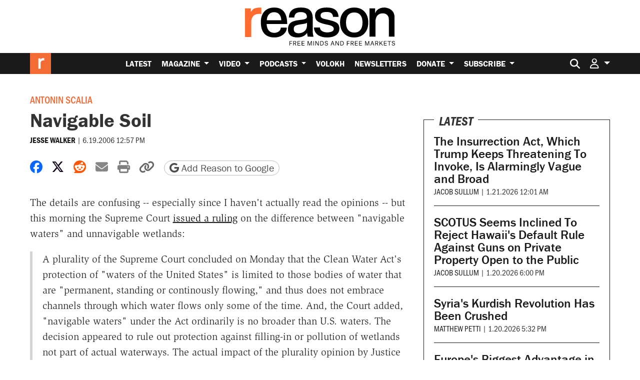

--- FILE ---
content_type: text/html; charset=utf-8
request_url: https://www.google.com/recaptcha/api2/anchor?ar=1&k=6LeMnkUaAAAAALL8T1-XAyB7vxpOeTExu6KwR48-&co=aHR0cHM6Ly9yZWFzb24uY29tOjQ0Mw..&hl=en&v=PoyoqOPhxBO7pBk68S4YbpHZ&size=invisible&anchor-ms=20000&execute-ms=30000&cb=r1f6sde4gt0
body_size: 48738
content:
<!DOCTYPE HTML><html dir="ltr" lang="en"><head><meta http-equiv="Content-Type" content="text/html; charset=UTF-8">
<meta http-equiv="X-UA-Compatible" content="IE=edge">
<title>reCAPTCHA</title>
<style type="text/css">
/* cyrillic-ext */
@font-face {
  font-family: 'Roboto';
  font-style: normal;
  font-weight: 400;
  font-stretch: 100%;
  src: url(//fonts.gstatic.com/s/roboto/v48/KFO7CnqEu92Fr1ME7kSn66aGLdTylUAMa3GUBHMdazTgWw.woff2) format('woff2');
  unicode-range: U+0460-052F, U+1C80-1C8A, U+20B4, U+2DE0-2DFF, U+A640-A69F, U+FE2E-FE2F;
}
/* cyrillic */
@font-face {
  font-family: 'Roboto';
  font-style: normal;
  font-weight: 400;
  font-stretch: 100%;
  src: url(//fonts.gstatic.com/s/roboto/v48/KFO7CnqEu92Fr1ME7kSn66aGLdTylUAMa3iUBHMdazTgWw.woff2) format('woff2');
  unicode-range: U+0301, U+0400-045F, U+0490-0491, U+04B0-04B1, U+2116;
}
/* greek-ext */
@font-face {
  font-family: 'Roboto';
  font-style: normal;
  font-weight: 400;
  font-stretch: 100%;
  src: url(//fonts.gstatic.com/s/roboto/v48/KFO7CnqEu92Fr1ME7kSn66aGLdTylUAMa3CUBHMdazTgWw.woff2) format('woff2');
  unicode-range: U+1F00-1FFF;
}
/* greek */
@font-face {
  font-family: 'Roboto';
  font-style: normal;
  font-weight: 400;
  font-stretch: 100%;
  src: url(//fonts.gstatic.com/s/roboto/v48/KFO7CnqEu92Fr1ME7kSn66aGLdTylUAMa3-UBHMdazTgWw.woff2) format('woff2');
  unicode-range: U+0370-0377, U+037A-037F, U+0384-038A, U+038C, U+038E-03A1, U+03A3-03FF;
}
/* math */
@font-face {
  font-family: 'Roboto';
  font-style: normal;
  font-weight: 400;
  font-stretch: 100%;
  src: url(//fonts.gstatic.com/s/roboto/v48/KFO7CnqEu92Fr1ME7kSn66aGLdTylUAMawCUBHMdazTgWw.woff2) format('woff2');
  unicode-range: U+0302-0303, U+0305, U+0307-0308, U+0310, U+0312, U+0315, U+031A, U+0326-0327, U+032C, U+032F-0330, U+0332-0333, U+0338, U+033A, U+0346, U+034D, U+0391-03A1, U+03A3-03A9, U+03B1-03C9, U+03D1, U+03D5-03D6, U+03F0-03F1, U+03F4-03F5, U+2016-2017, U+2034-2038, U+203C, U+2040, U+2043, U+2047, U+2050, U+2057, U+205F, U+2070-2071, U+2074-208E, U+2090-209C, U+20D0-20DC, U+20E1, U+20E5-20EF, U+2100-2112, U+2114-2115, U+2117-2121, U+2123-214F, U+2190, U+2192, U+2194-21AE, U+21B0-21E5, U+21F1-21F2, U+21F4-2211, U+2213-2214, U+2216-22FF, U+2308-230B, U+2310, U+2319, U+231C-2321, U+2336-237A, U+237C, U+2395, U+239B-23B7, U+23D0, U+23DC-23E1, U+2474-2475, U+25AF, U+25B3, U+25B7, U+25BD, U+25C1, U+25CA, U+25CC, U+25FB, U+266D-266F, U+27C0-27FF, U+2900-2AFF, U+2B0E-2B11, U+2B30-2B4C, U+2BFE, U+3030, U+FF5B, U+FF5D, U+1D400-1D7FF, U+1EE00-1EEFF;
}
/* symbols */
@font-face {
  font-family: 'Roboto';
  font-style: normal;
  font-weight: 400;
  font-stretch: 100%;
  src: url(//fonts.gstatic.com/s/roboto/v48/KFO7CnqEu92Fr1ME7kSn66aGLdTylUAMaxKUBHMdazTgWw.woff2) format('woff2');
  unicode-range: U+0001-000C, U+000E-001F, U+007F-009F, U+20DD-20E0, U+20E2-20E4, U+2150-218F, U+2190, U+2192, U+2194-2199, U+21AF, U+21E6-21F0, U+21F3, U+2218-2219, U+2299, U+22C4-22C6, U+2300-243F, U+2440-244A, U+2460-24FF, U+25A0-27BF, U+2800-28FF, U+2921-2922, U+2981, U+29BF, U+29EB, U+2B00-2BFF, U+4DC0-4DFF, U+FFF9-FFFB, U+10140-1018E, U+10190-1019C, U+101A0, U+101D0-101FD, U+102E0-102FB, U+10E60-10E7E, U+1D2C0-1D2D3, U+1D2E0-1D37F, U+1F000-1F0FF, U+1F100-1F1AD, U+1F1E6-1F1FF, U+1F30D-1F30F, U+1F315, U+1F31C, U+1F31E, U+1F320-1F32C, U+1F336, U+1F378, U+1F37D, U+1F382, U+1F393-1F39F, U+1F3A7-1F3A8, U+1F3AC-1F3AF, U+1F3C2, U+1F3C4-1F3C6, U+1F3CA-1F3CE, U+1F3D4-1F3E0, U+1F3ED, U+1F3F1-1F3F3, U+1F3F5-1F3F7, U+1F408, U+1F415, U+1F41F, U+1F426, U+1F43F, U+1F441-1F442, U+1F444, U+1F446-1F449, U+1F44C-1F44E, U+1F453, U+1F46A, U+1F47D, U+1F4A3, U+1F4B0, U+1F4B3, U+1F4B9, U+1F4BB, U+1F4BF, U+1F4C8-1F4CB, U+1F4D6, U+1F4DA, U+1F4DF, U+1F4E3-1F4E6, U+1F4EA-1F4ED, U+1F4F7, U+1F4F9-1F4FB, U+1F4FD-1F4FE, U+1F503, U+1F507-1F50B, U+1F50D, U+1F512-1F513, U+1F53E-1F54A, U+1F54F-1F5FA, U+1F610, U+1F650-1F67F, U+1F687, U+1F68D, U+1F691, U+1F694, U+1F698, U+1F6AD, U+1F6B2, U+1F6B9-1F6BA, U+1F6BC, U+1F6C6-1F6CF, U+1F6D3-1F6D7, U+1F6E0-1F6EA, U+1F6F0-1F6F3, U+1F6F7-1F6FC, U+1F700-1F7FF, U+1F800-1F80B, U+1F810-1F847, U+1F850-1F859, U+1F860-1F887, U+1F890-1F8AD, U+1F8B0-1F8BB, U+1F8C0-1F8C1, U+1F900-1F90B, U+1F93B, U+1F946, U+1F984, U+1F996, U+1F9E9, U+1FA00-1FA6F, U+1FA70-1FA7C, U+1FA80-1FA89, U+1FA8F-1FAC6, U+1FACE-1FADC, U+1FADF-1FAE9, U+1FAF0-1FAF8, U+1FB00-1FBFF;
}
/* vietnamese */
@font-face {
  font-family: 'Roboto';
  font-style: normal;
  font-weight: 400;
  font-stretch: 100%;
  src: url(//fonts.gstatic.com/s/roboto/v48/KFO7CnqEu92Fr1ME7kSn66aGLdTylUAMa3OUBHMdazTgWw.woff2) format('woff2');
  unicode-range: U+0102-0103, U+0110-0111, U+0128-0129, U+0168-0169, U+01A0-01A1, U+01AF-01B0, U+0300-0301, U+0303-0304, U+0308-0309, U+0323, U+0329, U+1EA0-1EF9, U+20AB;
}
/* latin-ext */
@font-face {
  font-family: 'Roboto';
  font-style: normal;
  font-weight: 400;
  font-stretch: 100%;
  src: url(//fonts.gstatic.com/s/roboto/v48/KFO7CnqEu92Fr1ME7kSn66aGLdTylUAMa3KUBHMdazTgWw.woff2) format('woff2');
  unicode-range: U+0100-02BA, U+02BD-02C5, U+02C7-02CC, U+02CE-02D7, U+02DD-02FF, U+0304, U+0308, U+0329, U+1D00-1DBF, U+1E00-1E9F, U+1EF2-1EFF, U+2020, U+20A0-20AB, U+20AD-20C0, U+2113, U+2C60-2C7F, U+A720-A7FF;
}
/* latin */
@font-face {
  font-family: 'Roboto';
  font-style: normal;
  font-weight: 400;
  font-stretch: 100%;
  src: url(//fonts.gstatic.com/s/roboto/v48/KFO7CnqEu92Fr1ME7kSn66aGLdTylUAMa3yUBHMdazQ.woff2) format('woff2');
  unicode-range: U+0000-00FF, U+0131, U+0152-0153, U+02BB-02BC, U+02C6, U+02DA, U+02DC, U+0304, U+0308, U+0329, U+2000-206F, U+20AC, U+2122, U+2191, U+2193, U+2212, U+2215, U+FEFF, U+FFFD;
}
/* cyrillic-ext */
@font-face {
  font-family: 'Roboto';
  font-style: normal;
  font-weight: 500;
  font-stretch: 100%;
  src: url(//fonts.gstatic.com/s/roboto/v48/KFO7CnqEu92Fr1ME7kSn66aGLdTylUAMa3GUBHMdazTgWw.woff2) format('woff2');
  unicode-range: U+0460-052F, U+1C80-1C8A, U+20B4, U+2DE0-2DFF, U+A640-A69F, U+FE2E-FE2F;
}
/* cyrillic */
@font-face {
  font-family: 'Roboto';
  font-style: normal;
  font-weight: 500;
  font-stretch: 100%;
  src: url(//fonts.gstatic.com/s/roboto/v48/KFO7CnqEu92Fr1ME7kSn66aGLdTylUAMa3iUBHMdazTgWw.woff2) format('woff2');
  unicode-range: U+0301, U+0400-045F, U+0490-0491, U+04B0-04B1, U+2116;
}
/* greek-ext */
@font-face {
  font-family: 'Roboto';
  font-style: normal;
  font-weight: 500;
  font-stretch: 100%;
  src: url(//fonts.gstatic.com/s/roboto/v48/KFO7CnqEu92Fr1ME7kSn66aGLdTylUAMa3CUBHMdazTgWw.woff2) format('woff2');
  unicode-range: U+1F00-1FFF;
}
/* greek */
@font-face {
  font-family: 'Roboto';
  font-style: normal;
  font-weight: 500;
  font-stretch: 100%;
  src: url(//fonts.gstatic.com/s/roboto/v48/KFO7CnqEu92Fr1ME7kSn66aGLdTylUAMa3-UBHMdazTgWw.woff2) format('woff2');
  unicode-range: U+0370-0377, U+037A-037F, U+0384-038A, U+038C, U+038E-03A1, U+03A3-03FF;
}
/* math */
@font-face {
  font-family: 'Roboto';
  font-style: normal;
  font-weight: 500;
  font-stretch: 100%;
  src: url(//fonts.gstatic.com/s/roboto/v48/KFO7CnqEu92Fr1ME7kSn66aGLdTylUAMawCUBHMdazTgWw.woff2) format('woff2');
  unicode-range: U+0302-0303, U+0305, U+0307-0308, U+0310, U+0312, U+0315, U+031A, U+0326-0327, U+032C, U+032F-0330, U+0332-0333, U+0338, U+033A, U+0346, U+034D, U+0391-03A1, U+03A3-03A9, U+03B1-03C9, U+03D1, U+03D5-03D6, U+03F0-03F1, U+03F4-03F5, U+2016-2017, U+2034-2038, U+203C, U+2040, U+2043, U+2047, U+2050, U+2057, U+205F, U+2070-2071, U+2074-208E, U+2090-209C, U+20D0-20DC, U+20E1, U+20E5-20EF, U+2100-2112, U+2114-2115, U+2117-2121, U+2123-214F, U+2190, U+2192, U+2194-21AE, U+21B0-21E5, U+21F1-21F2, U+21F4-2211, U+2213-2214, U+2216-22FF, U+2308-230B, U+2310, U+2319, U+231C-2321, U+2336-237A, U+237C, U+2395, U+239B-23B7, U+23D0, U+23DC-23E1, U+2474-2475, U+25AF, U+25B3, U+25B7, U+25BD, U+25C1, U+25CA, U+25CC, U+25FB, U+266D-266F, U+27C0-27FF, U+2900-2AFF, U+2B0E-2B11, U+2B30-2B4C, U+2BFE, U+3030, U+FF5B, U+FF5D, U+1D400-1D7FF, U+1EE00-1EEFF;
}
/* symbols */
@font-face {
  font-family: 'Roboto';
  font-style: normal;
  font-weight: 500;
  font-stretch: 100%;
  src: url(//fonts.gstatic.com/s/roboto/v48/KFO7CnqEu92Fr1ME7kSn66aGLdTylUAMaxKUBHMdazTgWw.woff2) format('woff2');
  unicode-range: U+0001-000C, U+000E-001F, U+007F-009F, U+20DD-20E0, U+20E2-20E4, U+2150-218F, U+2190, U+2192, U+2194-2199, U+21AF, U+21E6-21F0, U+21F3, U+2218-2219, U+2299, U+22C4-22C6, U+2300-243F, U+2440-244A, U+2460-24FF, U+25A0-27BF, U+2800-28FF, U+2921-2922, U+2981, U+29BF, U+29EB, U+2B00-2BFF, U+4DC0-4DFF, U+FFF9-FFFB, U+10140-1018E, U+10190-1019C, U+101A0, U+101D0-101FD, U+102E0-102FB, U+10E60-10E7E, U+1D2C0-1D2D3, U+1D2E0-1D37F, U+1F000-1F0FF, U+1F100-1F1AD, U+1F1E6-1F1FF, U+1F30D-1F30F, U+1F315, U+1F31C, U+1F31E, U+1F320-1F32C, U+1F336, U+1F378, U+1F37D, U+1F382, U+1F393-1F39F, U+1F3A7-1F3A8, U+1F3AC-1F3AF, U+1F3C2, U+1F3C4-1F3C6, U+1F3CA-1F3CE, U+1F3D4-1F3E0, U+1F3ED, U+1F3F1-1F3F3, U+1F3F5-1F3F7, U+1F408, U+1F415, U+1F41F, U+1F426, U+1F43F, U+1F441-1F442, U+1F444, U+1F446-1F449, U+1F44C-1F44E, U+1F453, U+1F46A, U+1F47D, U+1F4A3, U+1F4B0, U+1F4B3, U+1F4B9, U+1F4BB, U+1F4BF, U+1F4C8-1F4CB, U+1F4D6, U+1F4DA, U+1F4DF, U+1F4E3-1F4E6, U+1F4EA-1F4ED, U+1F4F7, U+1F4F9-1F4FB, U+1F4FD-1F4FE, U+1F503, U+1F507-1F50B, U+1F50D, U+1F512-1F513, U+1F53E-1F54A, U+1F54F-1F5FA, U+1F610, U+1F650-1F67F, U+1F687, U+1F68D, U+1F691, U+1F694, U+1F698, U+1F6AD, U+1F6B2, U+1F6B9-1F6BA, U+1F6BC, U+1F6C6-1F6CF, U+1F6D3-1F6D7, U+1F6E0-1F6EA, U+1F6F0-1F6F3, U+1F6F7-1F6FC, U+1F700-1F7FF, U+1F800-1F80B, U+1F810-1F847, U+1F850-1F859, U+1F860-1F887, U+1F890-1F8AD, U+1F8B0-1F8BB, U+1F8C0-1F8C1, U+1F900-1F90B, U+1F93B, U+1F946, U+1F984, U+1F996, U+1F9E9, U+1FA00-1FA6F, U+1FA70-1FA7C, U+1FA80-1FA89, U+1FA8F-1FAC6, U+1FACE-1FADC, U+1FADF-1FAE9, U+1FAF0-1FAF8, U+1FB00-1FBFF;
}
/* vietnamese */
@font-face {
  font-family: 'Roboto';
  font-style: normal;
  font-weight: 500;
  font-stretch: 100%;
  src: url(//fonts.gstatic.com/s/roboto/v48/KFO7CnqEu92Fr1ME7kSn66aGLdTylUAMa3OUBHMdazTgWw.woff2) format('woff2');
  unicode-range: U+0102-0103, U+0110-0111, U+0128-0129, U+0168-0169, U+01A0-01A1, U+01AF-01B0, U+0300-0301, U+0303-0304, U+0308-0309, U+0323, U+0329, U+1EA0-1EF9, U+20AB;
}
/* latin-ext */
@font-face {
  font-family: 'Roboto';
  font-style: normal;
  font-weight: 500;
  font-stretch: 100%;
  src: url(//fonts.gstatic.com/s/roboto/v48/KFO7CnqEu92Fr1ME7kSn66aGLdTylUAMa3KUBHMdazTgWw.woff2) format('woff2');
  unicode-range: U+0100-02BA, U+02BD-02C5, U+02C7-02CC, U+02CE-02D7, U+02DD-02FF, U+0304, U+0308, U+0329, U+1D00-1DBF, U+1E00-1E9F, U+1EF2-1EFF, U+2020, U+20A0-20AB, U+20AD-20C0, U+2113, U+2C60-2C7F, U+A720-A7FF;
}
/* latin */
@font-face {
  font-family: 'Roboto';
  font-style: normal;
  font-weight: 500;
  font-stretch: 100%;
  src: url(//fonts.gstatic.com/s/roboto/v48/KFO7CnqEu92Fr1ME7kSn66aGLdTylUAMa3yUBHMdazQ.woff2) format('woff2');
  unicode-range: U+0000-00FF, U+0131, U+0152-0153, U+02BB-02BC, U+02C6, U+02DA, U+02DC, U+0304, U+0308, U+0329, U+2000-206F, U+20AC, U+2122, U+2191, U+2193, U+2212, U+2215, U+FEFF, U+FFFD;
}
/* cyrillic-ext */
@font-face {
  font-family: 'Roboto';
  font-style: normal;
  font-weight: 900;
  font-stretch: 100%;
  src: url(//fonts.gstatic.com/s/roboto/v48/KFO7CnqEu92Fr1ME7kSn66aGLdTylUAMa3GUBHMdazTgWw.woff2) format('woff2');
  unicode-range: U+0460-052F, U+1C80-1C8A, U+20B4, U+2DE0-2DFF, U+A640-A69F, U+FE2E-FE2F;
}
/* cyrillic */
@font-face {
  font-family: 'Roboto';
  font-style: normal;
  font-weight: 900;
  font-stretch: 100%;
  src: url(//fonts.gstatic.com/s/roboto/v48/KFO7CnqEu92Fr1ME7kSn66aGLdTylUAMa3iUBHMdazTgWw.woff2) format('woff2');
  unicode-range: U+0301, U+0400-045F, U+0490-0491, U+04B0-04B1, U+2116;
}
/* greek-ext */
@font-face {
  font-family: 'Roboto';
  font-style: normal;
  font-weight: 900;
  font-stretch: 100%;
  src: url(//fonts.gstatic.com/s/roboto/v48/KFO7CnqEu92Fr1ME7kSn66aGLdTylUAMa3CUBHMdazTgWw.woff2) format('woff2');
  unicode-range: U+1F00-1FFF;
}
/* greek */
@font-face {
  font-family: 'Roboto';
  font-style: normal;
  font-weight: 900;
  font-stretch: 100%;
  src: url(//fonts.gstatic.com/s/roboto/v48/KFO7CnqEu92Fr1ME7kSn66aGLdTylUAMa3-UBHMdazTgWw.woff2) format('woff2');
  unicode-range: U+0370-0377, U+037A-037F, U+0384-038A, U+038C, U+038E-03A1, U+03A3-03FF;
}
/* math */
@font-face {
  font-family: 'Roboto';
  font-style: normal;
  font-weight: 900;
  font-stretch: 100%;
  src: url(//fonts.gstatic.com/s/roboto/v48/KFO7CnqEu92Fr1ME7kSn66aGLdTylUAMawCUBHMdazTgWw.woff2) format('woff2');
  unicode-range: U+0302-0303, U+0305, U+0307-0308, U+0310, U+0312, U+0315, U+031A, U+0326-0327, U+032C, U+032F-0330, U+0332-0333, U+0338, U+033A, U+0346, U+034D, U+0391-03A1, U+03A3-03A9, U+03B1-03C9, U+03D1, U+03D5-03D6, U+03F0-03F1, U+03F4-03F5, U+2016-2017, U+2034-2038, U+203C, U+2040, U+2043, U+2047, U+2050, U+2057, U+205F, U+2070-2071, U+2074-208E, U+2090-209C, U+20D0-20DC, U+20E1, U+20E5-20EF, U+2100-2112, U+2114-2115, U+2117-2121, U+2123-214F, U+2190, U+2192, U+2194-21AE, U+21B0-21E5, U+21F1-21F2, U+21F4-2211, U+2213-2214, U+2216-22FF, U+2308-230B, U+2310, U+2319, U+231C-2321, U+2336-237A, U+237C, U+2395, U+239B-23B7, U+23D0, U+23DC-23E1, U+2474-2475, U+25AF, U+25B3, U+25B7, U+25BD, U+25C1, U+25CA, U+25CC, U+25FB, U+266D-266F, U+27C0-27FF, U+2900-2AFF, U+2B0E-2B11, U+2B30-2B4C, U+2BFE, U+3030, U+FF5B, U+FF5D, U+1D400-1D7FF, U+1EE00-1EEFF;
}
/* symbols */
@font-face {
  font-family: 'Roboto';
  font-style: normal;
  font-weight: 900;
  font-stretch: 100%;
  src: url(//fonts.gstatic.com/s/roboto/v48/KFO7CnqEu92Fr1ME7kSn66aGLdTylUAMaxKUBHMdazTgWw.woff2) format('woff2');
  unicode-range: U+0001-000C, U+000E-001F, U+007F-009F, U+20DD-20E0, U+20E2-20E4, U+2150-218F, U+2190, U+2192, U+2194-2199, U+21AF, U+21E6-21F0, U+21F3, U+2218-2219, U+2299, U+22C4-22C6, U+2300-243F, U+2440-244A, U+2460-24FF, U+25A0-27BF, U+2800-28FF, U+2921-2922, U+2981, U+29BF, U+29EB, U+2B00-2BFF, U+4DC0-4DFF, U+FFF9-FFFB, U+10140-1018E, U+10190-1019C, U+101A0, U+101D0-101FD, U+102E0-102FB, U+10E60-10E7E, U+1D2C0-1D2D3, U+1D2E0-1D37F, U+1F000-1F0FF, U+1F100-1F1AD, U+1F1E6-1F1FF, U+1F30D-1F30F, U+1F315, U+1F31C, U+1F31E, U+1F320-1F32C, U+1F336, U+1F378, U+1F37D, U+1F382, U+1F393-1F39F, U+1F3A7-1F3A8, U+1F3AC-1F3AF, U+1F3C2, U+1F3C4-1F3C6, U+1F3CA-1F3CE, U+1F3D4-1F3E0, U+1F3ED, U+1F3F1-1F3F3, U+1F3F5-1F3F7, U+1F408, U+1F415, U+1F41F, U+1F426, U+1F43F, U+1F441-1F442, U+1F444, U+1F446-1F449, U+1F44C-1F44E, U+1F453, U+1F46A, U+1F47D, U+1F4A3, U+1F4B0, U+1F4B3, U+1F4B9, U+1F4BB, U+1F4BF, U+1F4C8-1F4CB, U+1F4D6, U+1F4DA, U+1F4DF, U+1F4E3-1F4E6, U+1F4EA-1F4ED, U+1F4F7, U+1F4F9-1F4FB, U+1F4FD-1F4FE, U+1F503, U+1F507-1F50B, U+1F50D, U+1F512-1F513, U+1F53E-1F54A, U+1F54F-1F5FA, U+1F610, U+1F650-1F67F, U+1F687, U+1F68D, U+1F691, U+1F694, U+1F698, U+1F6AD, U+1F6B2, U+1F6B9-1F6BA, U+1F6BC, U+1F6C6-1F6CF, U+1F6D3-1F6D7, U+1F6E0-1F6EA, U+1F6F0-1F6F3, U+1F6F7-1F6FC, U+1F700-1F7FF, U+1F800-1F80B, U+1F810-1F847, U+1F850-1F859, U+1F860-1F887, U+1F890-1F8AD, U+1F8B0-1F8BB, U+1F8C0-1F8C1, U+1F900-1F90B, U+1F93B, U+1F946, U+1F984, U+1F996, U+1F9E9, U+1FA00-1FA6F, U+1FA70-1FA7C, U+1FA80-1FA89, U+1FA8F-1FAC6, U+1FACE-1FADC, U+1FADF-1FAE9, U+1FAF0-1FAF8, U+1FB00-1FBFF;
}
/* vietnamese */
@font-face {
  font-family: 'Roboto';
  font-style: normal;
  font-weight: 900;
  font-stretch: 100%;
  src: url(//fonts.gstatic.com/s/roboto/v48/KFO7CnqEu92Fr1ME7kSn66aGLdTylUAMa3OUBHMdazTgWw.woff2) format('woff2');
  unicode-range: U+0102-0103, U+0110-0111, U+0128-0129, U+0168-0169, U+01A0-01A1, U+01AF-01B0, U+0300-0301, U+0303-0304, U+0308-0309, U+0323, U+0329, U+1EA0-1EF9, U+20AB;
}
/* latin-ext */
@font-face {
  font-family: 'Roboto';
  font-style: normal;
  font-weight: 900;
  font-stretch: 100%;
  src: url(//fonts.gstatic.com/s/roboto/v48/KFO7CnqEu92Fr1ME7kSn66aGLdTylUAMa3KUBHMdazTgWw.woff2) format('woff2');
  unicode-range: U+0100-02BA, U+02BD-02C5, U+02C7-02CC, U+02CE-02D7, U+02DD-02FF, U+0304, U+0308, U+0329, U+1D00-1DBF, U+1E00-1E9F, U+1EF2-1EFF, U+2020, U+20A0-20AB, U+20AD-20C0, U+2113, U+2C60-2C7F, U+A720-A7FF;
}
/* latin */
@font-face {
  font-family: 'Roboto';
  font-style: normal;
  font-weight: 900;
  font-stretch: 100%;
  src: url(//fonts.gstatic.com/s/roboto/v48/KFO7CnqEu92Fr1ME7kSn66aGLdTylUAMa3yUBHMdazQ.woff2) format('woff2');
  unicode-range: U+0000-00FF, U+0131, U+0152-0153, U+02BB-02BC, U+02C6, U+02DA, U+02DC, U+0304, U+0308, U+0329, U+2000-206F, U+20AC, U+2122, U+2191, U+2193, U+2212, U+2215, U+FEFF, U+FFFD;
}

</style>
<link rel="stylesheet" type="text/css" href="https://www.gstatic.com/recaptcha/releases/PoyoqOPhxBO7pBk68S4YbpHZ/styles__ltr.css">
<script nonce="3YOtfUblidJ7TWdPVu64Fw" type="text/javascript">window['__recaptcha_api'] = 'https://www.google.com/recaptcha/api2/';</script>
<script type="text/javascript" src="https://www.gstatic.com/recaptcha/releases/PoyoqOPhxBO7pBk68S4YbpHZ/recaptcha__en.js" nonce="3YOtfUblidJ7TWdPVu64Fw">
      
    </script></head>
<body><div id="rc-anchor-alert" class="rc-anchor-alert"></div>
<input type="hidden" id="recaptcha-token" value="[base64]">
<script type="text/javascript" nonce="3YOtfUblidJ7TWdPVu64Fw">
      recaptcha.anchor.Main.init("[\x22ainput\x22,[\x22bgdata\x22,\x22\x22,\[base64]/[base64]/[base64]/ZyhXLGgpOnEoW04sMjEsbF0sVywwKSxoKSxmYWxzZSxmYWxzZSl9Y2F0Y2goayl7RygzNTgsVyk/[base64]/[base64]/[base64]/[base64]/[base64]/[base64]/[base64]/bmV3IEJbT10oRFswXSk6dz09Mj9uZXcgQltPXShEWzBdLERbMV0pOnc9PTM/bmV3IEJbT10oRFswXSxEWzFdLERbMl0pOnc9PTQ/[base64]/[base64]/[base64]/[base64]/[base64]\\u003d\x22,\[base64]\\u003d\x22,\x22HibDgkjDlnLDqkxBwptHw7k8Z8KUw6wrwqpBIiByw7XCphPDkkU/[base64]/w7wYX1nDuVPCm8KjwovDkmY8OCjDscOGwro9w4XCrsO9w6jDq0TCmAs9J308D8Omwo5raMO4w43ClsKIXcKhDcKowqAJwp/DgX3CgcK3eE0VGAbDkcKtF8OIwpLDl8KSZD/CjQXDsUl8w7LChsOPw6YXwrPCmH7Dq3LDrjVZR0YME8KeXMOlVsOnw7QkwrEJCwrDrGcJw71vB1DDisO9wpRNfMK3wocRWVtGwqdVw4Y6Q8O8fRjDo0UsfMOqFBAZVMKgwqgcw7/DgsOCWxPDsRzDkSHClcO5MzjClMOuw6vDnm/CnsOjwq7DoQtYw7rCvMOmMTxiwqI8w5U7HR/DhkxLMcOUwpJ8wp/DtRV1woNkecORQMKmwpLCkcKRwrXCk2sswp1BwrvCgMOKwqbDrW7DkcOmCMKlwq3CoTJCB10iHi/CmcK1wolRw7pEwqECGMKdLMKPwpjDuAXCrTwRw7xkL3/DqcK7wqtceHddPcKFwrUsZ8OXQnV9w7A+wpNhCxjChMORw4/CvcO0KQxmw5TDkcKOwqjDsRLDnGXDoW/CscOww45Ew6w3w7/[base64]/DqcKdw7wvCRTDh8O/QGZTJ8KswoDCrsKnw6bDqsOYwoXDtMOPw6XClVttccK5wpgPZSwGw5jDkA7Dq8OZw4nDssOoSMOUwqzCicKtwp/CnSBOwp0nV8Orwrd2wot5w4bDvMOMPlXCgV7CtzRYwqUjD8OBwp/DmMKgc8Ovw4PCjsKQw4hPDiXDvcK8wovCuMOgcUXDqFdZwpbDrg0Yw4vChlbCuEdXXkpjUMOsFEdqVnbDvW7Ci8O4wrDChcOUG1HCm3/Cvg0yaCrCksOcw4Zbw49Rwo53wrB6VjLClHbDocO0R8OdBcKzdTAtwrPCvnk0w7nCtHrCg8OpUcOoRBfCkMORwpbDqsKSw5o0w4/CksOCwpnCnGxvwpB2KXrDsMK9w5TCv8KWXxcIHgsCwrkoSsKTwoNmHsKKwp/Dh8OHwpHDucKFw5pPw53DlsOYw6JEwp1mwqLCtRMCc8KpS15qwqPDi8Ogwpxfw6h/[base64]/VzPCs8Kpw6wSIsKGaMO5eUR6w4dVwoXClgbClsKsw6vCiMKyw7PDvRonwqzCuWE8wqnDvsKqScKPw7fCnMKfSHrDm8K1eMKBe8Kow7pHC8OUM3jDocKOIS3DgcOFw7/ChMKDbsKQw6/[base64]/wovCu8Opwpo6HRheaMO3w6XDtQBtw4hFw6TDqmVRwrnDkUjCgsKgw5/Ds8OBwp/[base64]/ClzpVw6nDjxlIW31xMi7CpMKRw5BVwr7DhsOdw5h/w6/[base64]/DoMKqfnTDoMK/fXbDjFLDng/DqyINYcOQHMODecObw5RGw606wpTDusK/woDClB/Cj8OtwpgXw7LDh0fDkmRBLh0bGTrDgsKEwoIHWMOkwoZUw7IowoMZesKmw6/ChMOxVzNvOsOrwpVdwo7CuwZdKsOVHzzDgsO9BcKER8O0w6xMw7Z0VMOwB8KZPsKWw7LDssKDw6HCuMOGHzTCgsOwwpMAw4TDr1lOwpgowrXDvDotwpPCuldcwoLDtsK2AQsiAcKew6hpaGXDrVHCgcOZwrEnwo7Cv1rDqcOPwoAIf1o/wpoHw4PCpcKcdMKdwqLDl8KSw7Bjw5jCrMKewpk0LsK/wpgXw4/Cg1whTiUQw4jCj2M3w7bCnMKbH8OKwpNfPMOadMK/wrMCwqTCvMOMwrzDihDDpy7DgQnDpC/CtcOEf0jDnMOYw7lUZU3DpDvCgUDDoxTDjw8vwrjCo8Klf3EwwrcMw63DisOlwosxK8KJccOcwpkewplcBcKhw5vCsMKpw61pKMKtWh/[base64]/wqNPw5phw45kDmR/IzQawp3CjTZgfcONw73Cg8OjS3jDr8KkXxV3wpgeBMOvwrLDt8O5w5pvCUQrwq5gJsK/Ui/Cn8KZwqMhw4HDi8OsOcK5NMOLcsOXDMKXw43DpcOnwobDpS3CrMOvb8OMwp4GPWnDtwjCrcKnw4jCjsKGw5/CuEvCucOvwr0HU8K6bcK7VHY3w514w4AHTGg0WMO/[base64]/wowbCjXCm8Kvw4FZQsOrwpjCjB1xMMOWw67DjsOVw6rCnAwDV8KSEMKjwqgyGncVw5pAwozDi8Ksw60LbDrDhyHDq8KGw4FXw6VEwoHCgiBLLcOfSTlOwpTDo3rDoMOrw61qwrTCjMOvJ2d9a8OBw4fDlsKQM8OHw5Vmw4Qzw4lYasOuw6vDm8KMw6/CusO9w7omU8OlbH3CiHA3wqQGwr4XA8K6EntjOgnCosK1ci8MO1d/wrEzwrTCpj7ClG9gwqphKMOQQsK3wp5BVMO5KUQBwovCtMKGWsOZwoHDiE1bB8KIw4LCiMOSVSrDtcO4QMKDw7/[base64]/ChyJBw6LCpMOFO1kvwpvCs8OnQEnCiUQww6lYW8KNXsKdw6HCnH/DiMKuwqjCg8KFwqA2UsOQwonCkD1mw57Dq8OzJDLCpToeMgDClHrDmcODw51qAiTDpjXDssKHwrgqwpjDiDjDvH8LwonCpH3CgMOiFXQeNFPChSfDocOwwrHCrcKQayvCo2vClMK7e8Okw7fDgQdqw4ROZcKQdlRrNcOrwosrwr/[base64]/JMODf27CpsOawpFXAcO8ARUWw5/[base64]/[base64]/DtcOQPhMtw4IlDwhFHsO4M8OadMKCwrNOw6NcEApewoXCnkJ1w5IBw7LCvD4UwpHCusOBw7/Cv2RtLz54XgvCvcO3IS42wq16d8Opw4hcVcOKc8KVw67Dv3zCp8OFw7zCph5rwqzDnyvCqMKqesKQw5PCoBVHw6VwQsOdw4pRGG7CqU0bVcOjwr3DjcO5w7HChgJMwqYdOQnDtBTDsEDDlsORMi8Ow63DscKgw6HDqMOGwobCj8OxCi/CrMKUwoHDhXgSwr3Crn/Dn8OJVsKZwrrCr8KbdyzDt3rCp8K6U8OrwonCjl9Tw57Ck8O5w5t1LcKVMWrCr8KmQXNpw4zCujdZA8Oow5tCJMKWw5ZRwrE9w4Yawr4LX8KNw4HDm8K1wprDksKnLmjCvjnDkxLChjN3wr/CmzcPT8Kxw7BCTcKqTCEKD2FKUMOfwrHDh8K4w5/CusKuVcKES2IlEsKiTV0owrjDpsO5w6jCi8O5w5o9w5VOAMOTwpvDqwDDlE0Tw6dew5tiw7jCnEkzUlIwwq4Gw53CicKdNhV9VMKgw4UHGm1qwqh/w58sNFcgwqTCnV/DtXhKSMKOSDrCtcOhamZ8LGXDkMOUwqvCsDwESMOEw6XCqjEPKlbDpTjDsnA5w412EcKaw4vCq8K7Gy0mw67CqSvCrCEnwootwpjDqUQIJEQawqTCpcOrMsKkFmTClHrDvcO7wqzDvlgYUsOhQS/DlQTCqMKuw7tGS2zCg8OGaApZPAnDm8OYwoFnw5DDkMK9w6vCqcOqwrzCpDfCu11vXEpbw5jDuMO3KRvCnMOywqFew4TDjMO/wqnDkcOfw5TDrMKwwqDCqsKPEcOUYsK1wpXConZ7w7HDhSA+YcOxUgA6C8O5w49IwpxZw4fDocOrNEV8woEaTcOZw7Z2wqDCqS3CoXDCqGUUwoDChl1Zw7FLE2vDrVDDscOlZ8KYWgp0JMKJbcKuaEbDhRHCpsKQJhXDssKYwq3CmSUFfMOlaMOxw4BpYMOYw5/CgQgtw67CqcOOMh/DlQjDqMKVw4zCjRvDjHB/[base64]/DhcO9wqTCnsKyw4TDh8OwwpFowo/DoD40wqYEOSNVYcKHw7rDhT7CqBjCtjNDw5/CjMKVLU3CugJLdk7DsmHCiUscwqFNw4PDj8Khwp7DtU/[base64]/Cqk/[base64]/w4fDsy7CvcO2WcKswq3Dv8Kwwqx+csO/wrPCgxXDt8KUwoXCt1Zswp18wq/Cg8Ksw7DCjXjDhhwkwrPCpcKrw7Q5wrbDsx47wrjCn1JGI8ONNcOlw6N1w6pOw7bCksOJWiF0w7R3w5nCv3vDknfDrUHDgUAqw4lwQsK4RW3DrD4cZVAha8KswqDCtD5qw63DoMOIwpbDqAdFN3Uzw6bDoGTDsl4HIjVeTMK3wpodXMOGw4/DtisCPsOlwo/CjcKPMMOID8Okwq58RcOUXwgqQMOAw5HCp8Ktw7I5w702UlLDpSfDocKtw4XDo8O5HUV7eTkLOGPDuGLClR/DnBBawqDChE3CoCjCksK+w6AEwpQiFWF7EsO7w5/DrxciwqPConNAwpHCm28vw4Muw71Mw7EmwpbCvMOYB8OGwpwHVGAxwpbDoVHCocKpEEVuwpfCtjIGBMKNCns5XjpYN8ObwprDk8KOccKowr/[base64]/[base64]/ChcKkw68mw5MsDsKUwpxEw7bDtEnCssKFTMKqwrjCscK1SsKkwrrDuMO0ZsOMdMKqwofDhcKFwrsNw5kYwq/CoGp+wrDCvhfDosKBwrxSw5PCpMKcVTXCgMOLFhHDrW7CuMKgOgbCosOUwoTDnHQzwrBxw4F+EMOzDll/JDIGw5FYwqXDkCsBSMOTPMKAcMOpw4/[base64]/fyxoSMOBXkDCncODwrbDimnCn8O1VWV5wrd4wp5VVnXDui7DkcO4w58lw63DlQrDngInwqLDpxoHOjk+wpoDwr/DgsOLwrADw7dCa8OSV3MyMgpSRljCsMKjw5RKwoI3w5rDm8OpEMKqasKUDE/[base64]/w4rDicKfdyHCk8KpPz3Cp21NA8KTwp7CvMKEwoksIW0IYUnCp8Ofw61neMKgKl/Cs8O4XWzCisKqw6diZcOaP8KCeMOdKMKvw7UcwqzCmBNYwr57wqrCgh1mwozCoEYgwqfDriQaBsOOwq59w7/DlwvCqkEUwpnCuMOgw77DhcKjw7pcEHR5Q2DCqj1/bMKRUFTDvcKbQQl4bsOEwqQ8BCc9KcKrw6vDmSPDlsOjY8OmcMOFH8K8w4ddZwEeDT1xVlxywrvDj2UoAA0Dw6Zyw7gDw47DmRtwVH5sAX/[base64]/DrHPCujJRTDw0QyB2U8KYwpRDwr16Ix8hw6fCmxVhw67Cq0h3w5BfI1DCuxYKw4HDlMKnw79fClTCr2bCvcOcM8K4wo7Dr2E4YMOiwrzDsMKLEGQ9w47DtMORQ8OAwrHDlCHCkAk6UMO5w6XDk8OqIMKfwpFKwoUBB2nCisKPPwZ5Nx/[base64]/DkCPDjsOEORXDqELDu8K4woDDpR3DrHjCqcO3wqlDNgnCrWozwrJnw7p0w4ZEE8OfCR9+wqPCgcOKw4HDrj3DnCzCgzrCjSTCgEdnBsOnXl9ACcOfwpDDsTRmw4jDvwrCtsKCBsK1cn7Dm8K6wr/CoCnDikUmw7DCmF4Xa00Uw75nEsOoHsKIw6nChT3CnGvCr8KgVcK9Dh1DThkQw5zDgMKDw7DCjVNBWSjDuwBiJsOcaTlbfBnDr2jDjCdIwooxwolrRMK+wqBNw607wrVsVMOEUHMRBQrDu3DCiDQ/ezE9UT7DucK1w68Zw6XDpcOswohfwofCtMKzMiF0woDCqw7Cp1xUdMKTVsKNwp/CmcKGwoDDrcOOdXbCm8OYeV3CuzRcPTV3wpNSw5cyw4/CpcO5wqPDoMKKw5IkdhXDsn8lw4TChMKYWxJGw4ZRw71yw7TCssKow7PDlcOSRCsNwpxhwrleSSfCusKtw4Y1wr96wpdOcVjDjMKkMicKIx3Ck8K1PcOIwq7DrsObUMKew64oPMOkwoA9wrrDq8KQa2BNwoUXw4M8wp0yw7nDpMK0U8K/wpJWTQ3DvkMgw5ZRURgKwpQHw4bCt8O/w6PDpMK2w5olwqZHHGPDrsKgwqPDlkTDh8KhZMKQwrjCg8KhfcOKDMOMWDrDmsKuRW7DgcKtOcOzU0/DscOSUsOEw7F1UcKcw7jCrC8vwpcmJBsxwoHCqkHDrsODwq3DqsKkPSR7w53DuMOEwqvColfDvgFLwrtpS8Klf8OKwprCn8KCwqLCl1rCuMK8VMK/I8OXwpnDnmRcbW1dYMKiLcKtOMKpwqfCosOTw6dfwr12w6XCvVQKwpHDkBjDgHvDhh3DpWR/wqDDi8KQB8OHwp80NUEWwpDCicOiNQnCnHF7wo4zw6o7HMKjY1ICZsKYEWPDpzR6wpQNwqHDqsOZcMKaHsOYwo1ow6jDscOrPMKuWsOzEMKCPGl5wpTCocOGAz3Ck3nDvcK/AFYiTBQRWSPCs8O8IMOOw69VD8KKw51pRGXCmnvDsHvCr0bDrsOJcBPCocOcF8KtwrwBe8KgfTbCvsK6HhkVYsK9JQJmw6doeMK6IjPDmMObw7fCqwFoBcKJUQtgwrsdwqzCosOgJsKeQMO9w6RSwrzDpMK7w5vCoGciAMOrwqJlwr7DrAIpw4DDmx/DqsKGwoAjw4/DuQ3CtRVCw5xSbMO9w7LCkWHDucKIwpDDk8Oyw5sSM8OAwqUjN8KGT8KPbsKzwr/[base64]/CsSjDmDFDMsKzw67CmXTDm8OcZGdDw6c4f0psw53DuMOGw4gYwps4w51AwpnDsw4gKFHCiBUcXMKRE8K1wp3CvR/DmXDDuHkPasO1woFVVxXCrMO2wqTClDbClcOYw6rDl2dxXS3DlDjCgcO0wptnwpLCtE8rw6/Dv3EHwpvDnHAPbsKRAcKYfcOFwqhywqrDtsKON2jDugzDkyzCmkXDs0LDkX/Dq1TCtMKnT8KkAMK2JsOYVHTCnVNXwpDCpzcYHnVCCwrDoD7CsCHCiMOMaB8zw6drw6tewoDDgcOZUWktw5/[base64]/ecOQGMKYw71Dw7ELe8OhbsO4fMO9DMKow6c7DWfCq0bDm8OGwrbDssOdYsK4w7DDtcKmw5ZCBMK3BMOaw6swwppyw6FZwrV2wobDosOsw5nDtkRjGsOrJcKhw6B9woLCvMKOw5UbRQZQw6PDpBpWDR/ChEAFEsKmw74+wpPCgSJ2wq/DpHXDl8OWw4jDgMOIw4vDoMOvwoRTH8KEICPCiMOXG8K3XsKuwpcvw7XDs38IwpPDiU1Qw4/ClFVjOijDulTCi8KhwpvDt8OTw7VMCmtyw5bCoMKFSMK+w7RiwpnCn8ODw7jDucKtGcO0w4LCt0cFw7k+QQEdw6cvR8O6ezoXw5M+wrvCrEsEw77Cm8KoNSEudS7Dug3Cr8O4w7nCksKdwrhsJEwcw5PDpRvDhcOVBEMtw57CqcKXw4xCKXwcwr/Dn37CpcONw44vY8OocsKmwqfCsm3DiMO3w5pWw4w/XMODw6w/[base64]/CgsKtw57Dp8OdalrCmw3CtsKqJ8K3B8K2wpHChsK9PB9VwpnCqMOICMKzFmjDgz7CsMO5w5ojHT3DnivCpMOdw5bDv3V8ZcKSw7lfw6ErwoJQfx4Wf00Ew6/CqSkCNMOWwrV9w4E7wpTCqMOaw7/Ckl8Jw5YVw4M1Q2ZVwoEBw4dcw73CtSQNw7jCucOHwqV/[base64]/CoThPVWdNEnrCrxTDlMK7PE41woHDuEJHwrLDk8KAw5TCgMOTCRPCvybDi1PDqFZCZ8OSFTV8wpzCvMOBUMO+RGZTT8Kdw51Jw4jDgcOlK8KLf2HCnwvCscKeH8OOL8Klw64ewqfCnB8gZMKrwrFLwo9ww5VEw4wIwqlNwp/DgMO2QW7CkENNUBnCkV/CsDcYYnUvwqMtw4TDksO7w7YGSMKuKmt1OsOuMMKJV8OkwqZ+wpZbacO3AE9Nw4XCjcONwpfDvSZSZmLCiS9PJMKebkzCkF/Dg1rCjcKaQMOrw6fCqMOuRMOJVUfDlsOGwqZLw6EYe8O9wrzDpifCvMKsbwkPwpEcwrPCsjnDsSXDpGsAwrNvDxHCpcK/wqnDlsKPUsKtw6jDpS/DkmIueCrDuUgaNH4nwr3CjMOaMcOmw4cCw7nCsWrCpMOGPxrCtMOVwpXCl0ctwotcwq3CuDPDkcOMwq5YwqknFA7DogLCucK5w5Mcw7TCl8OawqDCpsKjKh8+wpTDqBdvYEPCvcKzNcOWNMKywqd6bcKWBMKjwo8kNlp/[base64]/[base64]/w7sWw7/DkMORY8KeQSbCgATCiHMww4HCo8K/wqNSNWB5DMKcMQ/CrsOwwpjComJMecOOEy3DnXMaw77CmcKYXyPDq2lrw5/[base64]/DpDzCmUPDrcKQGU8dGhldcmNDwqE/w5ZFw7rCp8K5wq80w5TCiUfDliTDiW9rNsKoL0NJP8KBT8OvwoXDmMOFeFl7wqTDl8Kzwq8Yw5rDu8KHElXCusK/MyLDikpiwpcPdMOwYxdCwqUFwqkXw63DqDXDnhhAw5PDosK3wo5HW8OEw4zDn8KXwrbDn3vCnj1Jfz7CicOFZCkYwrpRwpFzw7/[base64]/wrYlfFV5WX3Ci8Oow4ARw5LDqDvDmQc6anc6wqhdwqjDsMOcw5opwpfCn0nCqcOlCsOmw7fDi8OyZkjCpT3DpsK3wqt0SVAqw7gRw713w4/[base64]/w7UuLlgLw78Uc3Rgw4JdXcOsAmDDksKdWG3CncKxMMK/[base64]/U8O5wqHDqMKhLUp9csOHw57CvWHCjSEnwrQKYMKvwqvCq8OoIywBSsO1w6LDllUoQMOrw47DvV/[base64]/[base64]/LxXCvhfDtMKywqkGfXPCvjLDicKcesKAf8OmC8O6w4cEB8KxQWwmAQfDu2DCmMKtw4ZmGkjDm2VxTic5WBEMZsK9woLCosKqW8OtZGILPX/CtcOFW8O5LcKowpk9BMOqwrV/[base64]/[base64]/w4A/PH3DoMKiDQ3CsUVMwrZtaMKywqXCoH7Co8KXw4dcw7HDskcEwrF/wqzDiU7DrwHCusKVwrjCjxnDhsKRwpbCscOFwogxw6/Dii0SDUBIwrd7YsKuesKgY8OiwpZAfQ/Cj3zDszzDk8KKG0DDqcKxwqXCpzoAw7jCssOvRnHCm31qTMKPf1zDg0gJOHlXNMOREW4Rf2bDqWHDqk/DmcKtw7PDpMO4ZcOLAXTDs8KeZ0lQB8Kkw5hqHj/DnFJ5IcKew5LCicO7bcO2woXCr33DocK0w5cqworDuwjDp8O3w6xkwpMNw5HDlcKbQMOTw6Bzw7TDt0DCskFgw6jDkVvCn3fDocOdLsONbcOqWnNlwrxVwospwojCrDZPcREWwrdpdMOtLntbwpfCun0bQjbCrcOMfsO1wo1Zw4/ChsOzfsOrw4DDqMKMbQ/DncOQQcOpw7rCrkNNwossworDgcK1QHIqwofCpxESw4DDm2DChH4ATHDDvcKpw4rCsmoOw7zDg8K/[base64]/DrcKeaHtqw5LCpTYYA8Ogw4TCi8Ofw4MZQWvDm8KLUcO5FjLDhjfDpkjCkMKdHjTDuF3CnHfDgMOdwpHCr2FIFFZuLg4NRMOkVcKWwoDDs37ChUZWw47CtWkbJUDChVnDocOHwqjDhzQ4eMK8wrYPw5QwwqrDvMOWwqoAXcO1fjAiw4E9w7fCosK/[base64]/CuMO2w53DncKkVcOVwp1aFzIOfWfCok7CmksAw4vDoMOnaw4aCcOawq/CvFvCmhZAworCvHN7eMK9A3fCjXDCiMKYE8KFPS/DksK8ccKdAMO6w5XDiC9qDx7Coz4vwqhxw5rCsMKkesOgJ8KbasKIw7TDlMORwo5hw74Kw7LDgU7CuDAsVXVIw4UXw6HCtR0nU2cpDCJqw7RvdHkOD8Opwo/CpQLDixkjO8OJw6hdw6kgwonDpMOPwpEyJkbDgcKwTXzClFwBwqh3wrfDhcKIdsKxwrh7wrrDskxVHMKgw6PDvj7CkkbDrMOYwohow6g3dmJewobCscKaw67ChwFMw7vDjsK5wo5OcGlqwq7DoTXCog1Ew6HDmCDDkzVTw6TDhhvDiUMIw57Chx/DgcOpCcOZZcOlwrLCszXDp8OzKsKMCVVtwq3DmVbCr8KWw6/DoMKja8OvwrXDgXwZMsK7w6zCp8KjCMKKwqfCiMKaIMOTwr8lw4IkTmkgAMOIMsKqw4ZQwp0Zwo48bmtMPzzDhQLDiMKowoQow7EIw4TCu09DfSjCk0AXF8OwO2ExVMKIM8KgwrfCu8OIwqbDq0NzFcOVw4rDgsKwRSvCixA0wqzDgcKNB8KoKXQTw7/[base64]/DuwzCtkgRb8K7w78VJxAJwpDChsKzIDvDqUsCXz1mQMOoQcKFwqTDk8OZw6EeCsKRwpPDgsOdwpYfKUQ0SMK1w5Z0eMKsHDLCj1bDqQ8pKsOpwpzDk14FZmQGwrrCgWclwpjDv1o8RXoFCsO7Vzlaw6/CiGrCjMK9ScKQw53CmH9LwqdiXVcGeBnCiMOgw7lZwrbDsMOiOGxKdcOedg7CjnXDjMKLYmV9GHDCo8KTBxxSfANSw6UnwqnDvwPDosOgWsOgVkPDnsOXFRbClsKfRRFuw7LCmU/Ck8OYw5LDk8OxwpQTw5LClMOXeT/Cgk3Drlhdwoo0wpnCtg9iw7XDmxHCpBdpw5zDthlEKcOpw7/DjD/Dongfw6Utw4bDqcK2w7ZNTmQtIsOqCcKFBsKPwqYDw53CuMKJw7MiUzktGcKdPitTZVwqwr3CiGrCkiAWMRI5wpHChxoIwqTCs2Rkw6PDkg3Dq8KWPcKQPE8ZwozClMKzwrPDnsOCwr/DpsOswovCg8OcwqDDrxXDgHFewpNJwpzDgR3CvMKXDUovfhYow58qPGlAwrsyPMOYDm1NXi/CucKZw6zDmMKQwqFOw45Ywp53UFrDkHTCksKPSSBDwpxVG8OkacKewqAbRcK+wqwAw6J6J2UJw6Fnw7MUY8OSETzDrhbDlyEYw6nCksKmw4DCoMK/w7/[base64]/DmXnClsOfw6DCn8ObTXkoZsK6VVPCrMO6wrhCFcKtw6Fjwosww4DDq8OdIWHCkcKPbHBOTsODwrsqPU9XTG3CmWLCgG0gwpMpwp1lK1sACsORw5VzHwbDkgfDiXNPw4lqAW/Di8OLOxPDrcO/ZwfCusKiwoEwBldfcwcYAxjCoMOpw67ConbCtcOZU8OZw7w7wpsNCsO6wqhBwr3CgsKuHMKpw7JtwrhfYMK4HMOhw7MrJcKBJcO8wqRjwrApCQNLcHILbcKlwozDkyrCi3wDDGvDssObwprDkcONwpHDncKKDDgpw5YcCMOeCkHDnsKfw5wSw5jCucO9BcOqwo/CsWA+wrrCssONwr1mITFWworDo8KlfgdkSVLDucOkwqvDoAZSMsK3wqHDh8OlwpvCq8KfKTvDtX7DqcOsHMOvw75fcVA/cBXDvl1wwr/DiEckccOsw4zCosOeTy0iwqwowqTCpSTDvTY2wpEWHsOVLg5Mw7fDlUPCiBpMYGDCpBJ2SMKrPMOfwrzDp2Y6wpxZHsONw63DlMKgJcKzw6/DmcK+w7d8w5A+VcKEwqDDusKeO15jIcOdUMOfGsOxwrcraCwCw4phw5sXLSACD3fDr0F7UsOYVF1adWEGw4B4OsKWw5/CvcObKh5Tw6VIPsKBAcOQwqs6e17CnEsOW8K7dhHDssOIMMOnw5BEOcKEw6HDhXg8w5UEw6BIb8KAeSTCmMOfBMKvwpLCrsOFwpgJGlHCpBfCrQYrwr1Vw5nCgcKOPUvDjMOpMWjDlcOWQ8KAez/CkQtPw49Rw7TCgAAgU8O8NAEiwrk+c8Kcwr/Dp2/CqXrDnA7ChcOCwpfDosKDecOic10swo5MXmJmSMK5QnbCrsKJKsOxw5ISMxrDgjQUT0LDr8KGw4MIccK+EAVWw6kvwrkMwpdpw73DjyzCusKgBSI/aMO7JMOWfsOeS0pOwq7DsRAXwpUUFgvDlcOJwrohfWVyw5gAwq3CgMK1PcKoHi44VyXChsKjZ8OQQMO6flUrG0DDq8KYU8OBw4bDiwjDvksCf3TDjWExOC9tw4nDlxLClkPDi0LDmcO5wrvCj8K3K8OuIsKhwoBISSxGQsKXwo/CqcK8asKgCFpXdcOiw5NIw5rDlE54w4TDjcOewrIPwp9ew5HDrQrDoG7CoxzCjMK/RcKteRVMwr/[base64]/PGZnw5lDwqFiw6fCmkhfwr7Dl8K6DzpGFQpBw5M6wrvDhwAtbcO+fyAJw4fDoMORVcOKZ1rCu8ObW8KwwoHDjMKZNR1AUG04w6DCoA03woLCg8OPwoTCpMKNFnnDhS50diBGw4bDkcKPKBBEwr/[base64]/[base64]/Di8OoEhPDsMOHB8OzTwJ7w6LCgCrCrkrDu8KXw7bDlMKdVlxiZMOCw7N9W2YmwoPCrRU+a8KYw6/DpsK0BnHCsRpbayXCmh7DtsKvwqXCiyDCp8Ocw7HDqXTCpgTDgHk0ecOgHEM+P03CkTh8SWAnwqrCuMOjU2hqdj/Cr8OGwo8aEi8QayLCtcOAwprDnsKow5TCpTnDvcOVw4/CuFd+wp7DmMOlwpvCm8KAe1XDvcKwwoRHw7Alw4DDssOBw70sw4F+HApBMsOBRC/[base64]/CoRTCriTDhTVFw5jDqMKCUEHDmDUqWk7DpMOJU8O2DmvDhWLDpMOCfMOzK8Oaw4vCrQZ3w7/CtcOrHXdnw4XDtDPCpVhZwoxawqTDnEBoeSDCqC7CkCA4KC3DrzLCkU7CnATChzgIAFtcP2jCigkGSzkhw4dpNsOceFwWYnrDl15vwpt+RcOZecOYBn5CacOZwrzCj253fsKqbcOPV8Ogw4wVw4Fbw4/CrHg0wplGwqvDkg7Cp8OAIi/Ctw8/w4rCmcOSwpgcwq9ww7ZlFcKHwppEw7TClX7DlVwcPxFqwrLCtMKbY8OoQMKJV8OOw5bCtm/CsF7CiMKzVFklcnfDtmJcNsKdBT1oKcOWCMOoSBMYAik9U8Knw5oMw55Qw4fDjMKtGMOlwoMHw5jDiVdgw6dufsK5wrwRPGQ/w6tQTsKiw5p9OcKVwp3DmcOSw6Mtwooewqd4ekgaNMOXwoh8M8OdwoDDh8Kuw6ZHLMKPWwlPwqM9RsKlw5XDkjNrwr/DvmMRwq82wq7DusOQw67Cr8Kww5HCmkoqwqjDtSAnCHjChcK2w78SEU9SLWrCoy3CkUBdwpJbwpbDlXsjwpLCix3Du3rCrsKSaQTCv0jDuQgzWkXCsMKyZF1Nw7PDklPDnRnDlV5uw77DhsO/wqDDkhxFw7Jpb8ONMMOhw73CrMOwFcKAc8OWwoHDiMK/K8O4A8KSBcOwwqvCvcKQw48mw53DoAcXw6Jjw7o0w6QiwrbDpj7DvxPDosONwrLDmk8Wwq/[base64]/[base64]/CngxrwrEMwoPChMORGzPDs8KYw41Iw7nChXjDpTjCncKvIg0lD8KmbcK3wqvDh8KOW8OxfzZxJxQcwrTCp2PCg8O5wpTCssOxSsKGOAvCkkcjwrzCp8Oiwq7DgcKqO2rCnEI8wpfCqcKXw69lfj/Dg3Irw6tjwrDDvDtWMcOWXDbCr8KWwohdeiBtd8K9w4AXw43Cq8OVwqYlwrHCmzZxw4h5NcOpeMOhwpdSw4rDnMKZwojCvkNuAinDh35yacOMw5vCp0syK8OENcOuwr/CjUdcNCPDqsKmBHXDni8PI8OowpvDn8K4Qx7Dp3/CscKhN8OVIXrDpcO9HcOswrTDmSJlwp7Cv8OGT8KufcO5wovDoyJJbkXDszrCqA5Gw6IJw43CmcK1BcKTRcKhwrxIYEBOwq7DrsKKw7/CusOpwoEuNj5eHMKWMsOgwr4bVAJRwq89w5/CgcOfw7YSwq/DsBVCwqrCuQE7wpLDt8OFKXvDkMOWwr4cw7jCuxTCq2LDscK9w6NMwpnCgETDgMOrw4UKUsOID3PDnsOKw4xEJsKEK8Knwph0wrAjFsKdwr5ow4NfHxHCshouwqdwcTTChxBWNwbCmQ7Cs0kOwqwkw4nDh2V/W8O5f8K4GAHDosKzwqvCgkB4wo/DkcK0P8O/LcOfRVsPwojDosKhF8KiwrckwqZjw6XDsSTCvUgiYn1sUsOwwqEZHsOZwrbCrMK1w7J+aQhVwrHDm13Ci8KebkdmQ2fDqi3Dqyo4fBZcw6fDvE18ecKKW8KxHEbCqMOsw5jCuzTDh8OECkDCmsKewqBCw54/YiEWXXHDucOUFcOecTldCsKjw5xIwpDDmnLDgUIfwpvCtsOLG8OKEHrDqwJzw5F+wovDo8KVTmbCr3xlKMKPwqzCsMO1f8Ovw4/CjEjDtTU/[base64]/CpldAZMKEw63CgcK5FsKww4M1w4bDvsOhQ8Kjwp/CiR3CvMOPBlZBVgtSw6bCiTfCjsKWwpxHw5vClsKPwqPCv8Oyw6E6PAdhwpJVwoxvWVlXa8K3PWXChhdRCcKDwqcUwrVxwq7CkT3CmsOtFk7DmcKSwp5mwr8kGMOVwqzCg3l5McKIw7FeZCTDtzhMw4fCpGDDjsK/WsK6VcOfRMOGw7g9w57CoMO2JMKIwqrDrMOJUSZpwpkhwrrDmMOfScOSwr5mwofDqMK4wrsjeQXCnMKRYcO4P8OYUUkZw5Nkc1UbwrrDisKlwqJEcMKlAMKLLcKqwr/[base64]/CocKZw53Dlh/[base64]/DocO1wrl9NMOgHVJ7w7lBMsKrwrcnXMOCwpcnwr/DjXbCnsKcMcKNScK/NsKQZMKBZcKmwqksMVfDkXjDgA0Rwr5JwoQkL3orDsKYFcO8SsKSUMO7NcOQwpfDhgzCisKawoJPS8O2DMONw4IgGsKXYsOcwqjDqjs4woMEaR/DsMKVe8O5DcOkwrJzw7jCsMO3GSNFPcKyNsOBZMKoCRRcFsKmw7DCjTfDr8OmwpNfVcKjJ3woa8OEwrzDjMO0UcK4woJCAcOFw69feE/DtBbCiMOOwqNvTsKCw447DSZiwqcyJ8OURsOgw4AcPsKFOxVSwqLCicK8w6d/w4jCn8KnNnzCvGjCr3oSJcKrwrktwqzCgl0VYF8cPk8zwoU2BkJZIcO9Z0QdEyPCt8KTMMKWwo7DmcKBw6/Dqhl/BcKUwoDCghhmE8KJw5tAE1zCtipCPn0uw7/DuMOlwqnDrBPDvCFFf8KoYEtHwqfDj0M4wqrDkADDs2pMwozDsyVIAAHDt0JgwrvCjk7DiMKhwq4Oe8K4wqkdBAvDoibDo39VA8Kyw5sWc8KnCBo8ayteIhTCkEpqFcOyH8OVwosMJEspwr0xwqbChiR4MsOdKcO3ezDDsSlRfcOcw7bCo8OgLsOew5N/w7vDjSk+ZkwoE8KJYGbDoMK5w7E/BsKjwrwyBSVgw7jDosK3woDCqsKjTcKKwpsZDMOawq7ChhnCvcKmPMKHwoQDw7/DkzQLTxnCrcK1J1VgW8OfXyMTJE3DpljDoMKCw5bDr1Q6BREPbSrCtMOLbMKuRAxowrQkCsKaw4d+GsK5AMKxwoFSKWJcwoTDgsOoWCrDuMK0w7haw63CpMKQw4zDsxvDuMOCwopsPcKgAHbCo8O7woHDr0RiRsOnw75jwpfDnzA/w7XCtMKQw6TDgcKrw4M3woHCvMOkwpwoIhZJSGVmbALCk2AUB0UEInYCwrhuw4YAVsKUw7EfKhbDhMOyJ8OjwoE/w4svw43Cg8K7OHZnHxfDjkIWw53DiDgIwoDDg8O3X8OtIR7CqMKOfQXDsW8gfEPDkMKdw5cVfcOvwpUbwr4wwpN2w6rDm8KjQsKJwoVUw6gGfsOLG8Ofw5fDpMKJU3Nqw6zDmSgRWhBMVcKuMwwuwr/DimDCsz09ZsOdasKffBvClhbDpcOZw4HDn8O4wr8jf0TCriYlw4dOWkxWB8KsOWNUBg7DjhVAGmpAfyN6RHhZbB/[base64]/[base64]/w55DwrM0w4rDpn9Qw4paw4ZjwppOwpXDlcKQUMOaMSgbHsKHwqQMK8KAw63ChMKaw7l+OcKew4ZzLkVTUsOuT0HCg8KbwpVGw4Nyw43DpcOUIMKBT1XDusK/wo8TNMOvRTcAE8OJdQ0CHlleUMK7Z1HCgDzCrCtTCWfCg2oAwrJCwqgHw4fCrMK3woXCoMKhfMK0CWHDk3PDtwEMAcKnTsKDYycJw4rDgwtYccK8w4lkw7YGwrBFwrw4w7vDgMOnQMKBT8OwQWEcwqZIw500wr7DqXorP1PDjEJBHghbwrtCGwwywqpNRQ/DnsKSCAgUFU86wqPCvkFTOMKawrYQwoXDqMOaKyRRwpDDmGh7w5YoOHPDgRJ3NMOAw6VUw6XCs8OuYsORFGfDgV9jwp/CnsKuQXlHw6bCpmkxw4rCvkTDg8KDwocLCcKHwrhgZ8OHLgvDgy9Uwodsw5oKwonCpmzDicKLCn7DqRLDmS3DtizCvkBmw7gVbE7DpUzCo1EVJMKPwrTDvsKrCl7DolYnwqfDj8Orwo9NKk/DtsK1d8KVLMOqwo9mHhbCvMKcbhvDl8O1C0hhQ8Oww5jCpxrClMKUwozCqynCiEUlw5fDhMKPYcKUw6bCh8O6w7nConXDvAwfHcO9FnrChmLCjzAfKMK1czc9w5gXJxcKeMOCwpPCm8OnT8Orw7jCoAY0wop/wrvCqhvCrsO3w5thwqHDnT7DtUbDvk16X8OKAVzDjQXDgTnDrMOWw6oEwr/[base64]/Cnh0dNsK/wr8owoEJw4t9cMOFBcOHwpDDisOTVjrCv2TDuMK+w4rCuWPCp8KRwrh+wpp0wq0dwrhNVcO9fWPChMORfksTBMK4w6l+SwUnwoUIwpHDrythQ8OJwrALw4pzc8OhYcKIwrXDvsOieWPClz7ChHnDscK/[base64]/[base64]/CjW3Cmm7CiMO3w4fDoMORcBvCkh3CqCcswpQKw4BfGk4nwrLDi8KIJjVUTcO6w4xbJ2cAwrRbBnPCl3hURsO7wqUhwp15N8O9UMKZCxN3w7jCuARLIQ06GMOWw7oFbcK7wo7CuxsJw73Ci8K1w7Vtw4lHwrPChsK8w5/CvsOMC0rDmcOIwoVHwpp0w7UiwqshPMKfQcOhwpEcw6EkZQjCiD3Dr8KDRMKmMCEWwo5LZsK7WVzChhgiG8O/AcKNCMKEZcKowp/CqcO/wrDDk8KsfcOWLsOCw43CmQdhwpDDgGrDocK9ExbChH41a8OcRsKfwpnClDANfcOyccOawoFHScO+SS4IXDrCkgEJwoPDk8KBw6R6wpwiNEZnIz/[base64]/CjwcLEMKBfMK0woJ1Q8Kqw6bDsMOzFMK8QcKRw7TDnnIFw58Pw7nDmcKFdcONDjnDm8Odwp5Ow6/Dv8Otw5LDvWQww7HDksOYw6Y1wrPChHouwot8L8Kcwr7DkcK5MwDDp8OIwrVoY8ObI8O7wr/Dp3rDnzoSwp/[base64]/NHF7wo7DijLCo8OpwoDCji7DjcOSM8OtG8Khw71W\x22],null,[\x22conf\x22,null,\x226LeMnkUaAAAAALL8T1-XAyB7vxpOeTExu6KwR48-\x22,0,null,null,null,0,[21,125,63,73,95,87,41,43,42,83,102,105,109,121],[1017145,768],0,null,null,null,null,0,null,0,null,700,1,null,0,\[base64]/76lBhmnigkZhAoZnOKMAhmv8xEZ\x22,0,0,null,null,1,null,0,1,null,null,null,0],\x22https://reason.com:443\x22,null,[3,1,1],null,null,null,1,3600,[\x22https://www.google.com/intl/en/policies/privacy/\x22,\x22https://www.google.com/intl/en/policies/terms/\x22],\x22S8FK4JGESsk+os3J/oZmwVBDV7Usj+taci1wOyjcoLE\\u003d\x22,1,0,null,1,1768976544635,0,0,[212,230,11,196],null,[223],\x22RC-oiCfS4M9EyGAbQ\x22,null,null,null,null,null,\x220dAFcWeA6uk-JU0UtxtzrOOWieAnZdx1TFjO9xozO3UEjpp7JiGF6AMhnjIkFFNwFGfWUSDJ7kVkO1lecFQZxTPuHcMPxGqmWE2w\x22,1769059344606]");
    </script></body></html>

--- FILE ---
content_type: text/plain;charset=UTF-8
request_url: https://c.pub.network/v2/c
body_size: -256
content:
375f83c8-7775-4ef7-a164-fdd17983f439

--- FILE ---
content_type: text/plain;charset=UTF-8
request_url: https://c.pub.network/v2/c
body_size: -111
content:
2fecfc80-c17f-46c6-8601-d83d084ed297